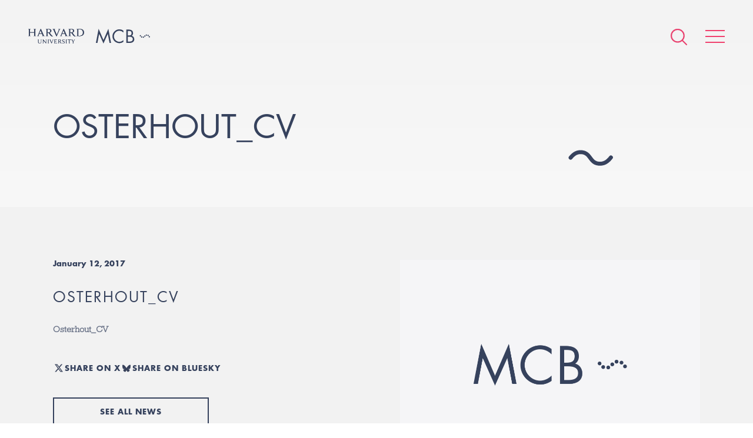

--- FILE ---
content_type: text/html; charset=UTF-8
request_url: https://www.mcb.harvard.edu/directory/jessica-osterhout-sewell/osterhout_cv/
body_size: 39607
content:
<!DOCTYPE html>
<html lang="en-US">
    <head>
        <meta charset="UTF-8">
        <meta name="viewport" content="width=device-width">
        <link rel="icon" href="/favicon.ico" type="image/x-icon">
        <link rel="pingback" href="https://www.mcb.harvard.edu/xmlrpc.php">

                    <!-- Google Tag Manager -->
            <script>(function(w,d,s,l,i){w[l]=w[l]||[];w[l].push({'gtm.start':
            new Date().getTime(),event:'gtm.js'});var f=d.getElementsByTagName(s)[0],
            j=d.createElement(s),dl=l!='dataLayer'?'&l='+l:'';j.async=true;j.src=
            'https://www.googletagmanager.com/gtm.js?id='+i+dl;f.parentNode.insertBefore(j,f);
            })(window,document,'script','dataLayer','GTM-MRRSPL9');</script>
            <!-- End Google Tag Manager -->
        
        <meta name='robots' content='index, follow, max-image-preview:large, max-snippet:-1, max-video-preview:-1' />

	<!-- This site is optimized with the Yoast SEO plugin v26.8 - https://yoast.com/product/yoast-seo-wordpress/ -->
	<title>Osterhout_CV - Harvard University - Department of Molecular &amp; Cellular Biology</title>
	<link rel="canonical" href="https://www.mcb.harvard.edu/directory/jessica-osterhout-sewell/osterhout_cv/" />
	<meta property="og:locale" content="en_US" />
	<meta property="og:type" content="article" />
	<meta property="og:title" content="Osterhout_CV - Harvard University - Department of Molecular &amp; Cellular Biology" />
	<meta property="og:description" content="Osterhout_CV" />
	<meta property="og:url" content="https://www.mcb.harvard.edu/directory/jessica-osterhout-sewell/osterhout_cv/" />
	<meta property="og:site_name" content="Harvard University - Department of Molecular &amp; Cellular Biology" />
	<meta name="twitter:card" content="summary_large_image" />
	<script type="application/ld+json" class="yoast-schema-graph">{"@context":"https://schema.org","@graph":[{"@type":"WebPage","@id":"https://www.mcb.harvard.edu/directory/jessica-osterhout-sewell/osterhout_cv/","url":"https://www.mcb.harvard.edu/directory/jessica-osterhout-sewell/osterhout_cv/","name":"Osterhout_CV - Harvard University - Department of Molecular &amp; Cellular Biology","isPartOf":{"@id":"https://www.mcb.harvard.edu/#website"},"primaryImageOfPage":{"@id":"https://www.mcb.harvard.edu/directory/jessica-osterhout-sewell/osterhout_cv/#primaryimage"},"image":{"@id":"https://www.mcb.harvard.edu/directory/jessica-osterhout-sewell/osterhout_cv/#primaryimage"},"thumbnailUrl":"","datePublished":"2017-01-12T14:17:31+00:00","breadcrumb":{"@id":"https://www.mcb.harvard.edu/directory/jessica-osterhout-sewell/osterhout_cv/#breadcrumb"},"inLanguage":"en-US","potentialAction":[{"@type":"ReadAction","target":["https://www.mcb.harvard.edu/directory/jessica-osterhout-sewell/osterhout_cv/"]}]},{"@type":"BreadcrumbList","@id":"https://www.mcb.harvard.edu/directory/jessica-osterhout-sewell/osterhout_cv/#breadcrumb","itemListElement":[{"@type":"ListItem","position":1,"name":"Home","item":"https://www.mcb.harvard.edu/"},{"@type":"ListItem","position":2,"name":"Jessica Osterhout","item":"https://www.mcb.harvard.edu/directory/jessica-osterhout-sewell/"},{"@type":"ListItem","position":3,"name":"Osterhout_CV"}]},{"@type":"WebSite","@id":"https://www.mcb.harvard.edu/#website","url":"https://www.mcb.harvard.edu/","name":"Harvard University - Department of Molecular &amp; Cellular Biology","description":"The Department of Molecular and Cellular Biology of Harvard University is located at the main Cambridge campus. We are a collegial and energetic community of researchers dedicated to providing a rich educational environment for our undergraduates, graduate students, and postdoctoral fellows, while keeping our faculty research at the highest levels of excellence.","potentialAction":[{"@type":"SearchAction","target":{"@type":"EntryPoint","urlTemplate":"https://www.mcb.harvard.edu/?s={search_term_string}"},"query-input":{"@type":"PropertyValueSpecification","valueRequired":true,"valueName":"search_term_string"}}],"inLanguage":"en-US"}]}</script>
	<!-- / Yoast SEO plugin. -->


<link rel='dns-prefetch' href='//fast.fonts.net' />
<link rel='dns-prefetch' href='//platform-api.sharethis.com' />
<link rel="alternate" type="application/rss+xml" title="Harvard University - Department of Molecular &amp; Cellular Biology &raquo; Osterhout_CV Comments Feed" href="https://www.mcb.harvard.edu/directory/jessica-osterhout-sewell/osterhout_cv/feed/" />
<link rel="alternate" title="oEmbed (JSON)" type="application/json+oembed" href="https://www.mcb.harvard.edu/wp-json/oembed/1.0/embed?url=https%3A%2F%2Fwww.mcb.harvard.edu%2Fdirectory%2Fjessica-osterhout-sewell%2Fosterhout_cv%2F" />
<link rel="alternate" title="oEmbed (XML)" type="text/xml+oembed" href="https://www.mcb.harvard.edu/wp-json/oembed/1.0/embed?url=https%3A%2F%2Fwww.mcb.harvard.edu%2Fdirectory%2Fjessica-osterhout-sewell%2Fosterhout_cv%2F&#038;format=xml" />
<meta property="og:image" content="https://www.mcb.harvard.edu/wp-content/themes/mcb/build/img/mcb-social-sharing.png"><meta property="og:image:width" content="1200"><meta property="og:image:height" content="630"><style id='wp-img-auto-sizes-contain-inline-css' type='text/css'>
img:is([sizes=auto i],[sizes^="auto," i]){contain-intrinsic-size:3000px 1500px}
/*# sourceURL=wp-img-auto-sizes-contain-inline-css */
</style>
<style id='wp-emoji-styles-inline-css' type='text/css'>

	img.wp-smiley, img.emoji {
		display: inline !important;
		border: none !important;
		box-shadow: none !important;
		height: 1em !important;
		width: 1em !important;
		margin: 0 0.07em !important;
		vertical-align: -0.1em !important;
		background: none !important;
		padding: 0 !important;
	}
/*# sourceURL=wp-emoji-styles-inline-css */
</style>
<link rel='stylesheet' id='style-css' href='https://www.mcb.harvard.edu/wp-content/themes/mcb/build/css/style.css?ver=e3908de' type='text/css' media='all' />
<script type="text/javascript" id="fonts-js-before">
/* <![CDATA[ */
MTIConfig = {}; MTIConfig.EnableCustomFOUTHandler = true;
//# sourceURL=fonts-js-before
/* ]]> */
</script>
<script type="text/javascript" src="//fast.fonts.net/jsapi/cc1bfd02-cbed-4a48-93d2-d7c420db9cb6.js?ver=1.0.0" id="fonts-js"></script>
<script type="text/javascript" src="https://www.mcb.harvard.edu/wp-content/themes/mcb/build/js/vendor.js?ver=554eaf479a7ca777a006c2d97af6ee94" id="vendor-js"></script>
<script type="text/javascript" src="https://www.mcb.harvard.edu/wp-content/themes/mcb/build/js/global.js?ver=e3908de" id="global-js"></script>
<script type="text/javascript" src="//platform-api.sharethis.com/js/sharethis.js#source=googleanalytics-wordpress#product=ga&amp;property=5a81d0d908e4bc00136bbff3" id="googleanalytics-platform-sharethis-js"></script>
<link rel="https://api.w.org/" href="https://www.mcb.harvard.edu/wp-json/" /><link rel="alternate" title="JSON" type="application/json" href="https://www.mcb.harvard.edu/wp-json/wp/v2/media/9711" /><link rel="EditURI" type="application/rsd+xml" title="RSD" href="https://www.mcb.harvard.edu/xmlrpc.php?rsd" />

<link rel='shortlink' href='https://www.mcb.harvard.edu/?p=9711' />
<link rel="icon" href="https://dmg5c1valy4me.cloudfront.net/wp-content/uploads/2016/12/02111757/cropped-favicon-1-32x32.png" sizes="32x32" />
<link rel="icon" href="https://dmg5c1valy4me.cloudfront.net/wp-content/uploads/2016/12/02111757/cropped-favicon-1-192x192.png" sizes="192x192" />
<link rel="apple-touch-icon" href="https://dmg5c1valy4me.cloudfront.net/wp-content/uploads/2016/12/02111757/cropped-favicon-1-180x180.png" />
<meta name="msapplication-TileImage" content="https://dmg5c1valy4me.cloudfront.net/wp-content/uploads/2016/12/02111757/cropped-favicon-1-270x270.png" />
    </head>
    
    <body
        class="attachment wp-singular attachment-template-default single single-attachment postid-9711 attachmentid-9711 attachment-pdf wp-theme-mcb"    >
                    <!-- Google Tag Manager (noscript) -->
            <noscript><iframe src="https://www.googletagmanager.com/ns.html?id=GTM-MRRSPL9"
            height="0" width="0" style="display:none;visibility:hidden"></iframe></noscript>
            <!-- End Google Tag Manager (noscript) -->
                                                    <header class="header">
                                                <ul class="header__logos cf">
                    <li><a href="/"><img alt="Harvard University" class="harvard-logo" src="https://www.mcb.harvard.edu/wp-content/themes/mcb/build/img/harvard-university.png"></a></li>
                    <li><a href="/"><img alt="MCB" class="mcb-logo" src="https://www.mcb.harvard.edu/wp-content/themes/mcb/build/img/mcb.svg"></a></li>
                </ul>
                        <nav class="nav" itemscope itemtype="http://schema.org/SiteNavigationElement">
                <div
                    class="nav-icons "
                >
                    <form action="https://www.mcb.harvard.edu" class="search search--global" method="get">
                        <input class="form__input" name="s" type="text" value="Enter search">
                    </form>
                    <a class="icon icon--search--pink" href="#"></a>
                    <a class="icon icon--search--white icon--hidden" href="#"></a>
                    <a class="hamburger animated" href="#">
                        <span class="hamburger__item"></span>
                        <span class="hamburger__item"></span>
                        <span class="hamburger__item"></span>
                    </a>
                </div>
                <menu
                    class="menu"
                >
                    <div class="menu-wrapper ">
                        <span class="icon icon--cell-dots"></span>
                        <div class="cell-dots">
                            <span></span>
                            <span></span>
                            <span></span>
                            <span></span>
                            <span></span>
                            <span></span>
                            <span></span>
                        </div>
                        <div class="layout layout--small">
                                                                                    <div class="layout__item u-1/2">
                                                                    <span class="menu__item">
                                        <a href="#" class="menu__expand"></a>
                                        <span class="menu__anchor">Department</span>
                                    </span>
                                                                            <ul>
                                                                                            <li>
                                                    <a
                                                        href="https://www.mcb.harvard.edu/department/news/"
                                                                                                            >
                                                        News                                                    </a>
                                                </li>
                                                                                            <li>
                                                    <a
                                                        href="https://www.mcb.harvard.edu/department/events/"
                                                                                                            >
                                                        Seminars and Events                                                    </a>
                                                </li>
                                                                                            <li>
                                                    <a
                                                        href="https://www.mcb.harvard.edu/department/community-task-force/"
                                                                                                            >
                                                        Community Task Force                                                    </a>
                                                </li>
                                                                                            <li>
                                                    <a
                                                        href="https://www.mcb.harvard.edu/department/administration/"
                                                                                                            >
                                                        Administration                                                    </a>
                                                </li>
                                                                                            <li>
                                                    <a
                                                        href="https://www.mcb.harvard.edu/department/courses/"
                                                                                                            >
                                                        Courses                                                    </a>
                                                </li>
                                                                                            <li>
                                                    <a
                                                        href="https://www.mcb.harvard.edu/department/news/2021/"
                                                         class="nav__news-archive"                                                    >
                                                        News Archive                                                    </a>
                                                </li>
                                                                                            <li>
                                                    <a
                                                        href="https://www.mcb.harvard.edu/job-opportunities/"
                                                                                                            >
                                                        Job Opportunities                                                    </a>
                                                </li>
                                                                                            <li>
                                                    <a
                                                        href="https://www.mcb.harvard.edu/department/contact/"
                                                                                                            >
                                                        Contact                                                    </a>
                                                </li>
                                                                                    </ul>
                                                                                                        <span class="menu__item">
                                        <a href="#" class="menu__expand"></a>
                                        <span class="menu__anchor">Donate</span>
                                    </span>
                                                                            <ul>
                                                                                            <li>
                                                    <a
                                                        href="https://community.alumni.harvard.edu/give/51720575"
                                                                                                            >
                                                        Donate                                                    </a>
                                                </li>
                                                                                    </ul>
                                                                                                        <span class="menu__item">
                                        <a href="#" class="menu__expand"></a>
                                        <span class="menu__anchor">Faculty</span>
                                    </span>
                                                                            <ul>
                                                                                            <li>
                                                    <a
                                                        href="https://www.mcb.harvard.edu/faculty/faculty-profiles/"
                                                                                                            >
                                                        Faculty Profiles                                                    </a>
                                                </li>
                                                                                            <li>
                                                    <a
                                                        href="https://www.mcb.harvard.edu/faculty/areas-of-research/"
                                                                                                            >
                                                        Research Areas                                                    </a>
                                                </li>
                                                                                            <li>
                                                    <a
                                                        href="https://www.mcb.harvard.edu/faculty/teaching-staff-and-lecturers/"
                                                                                                            >
                                                        Teaching Staff and Lecturers                                                    </a>
                                                </li>
                                                                                    </ul>
                                                                                                        <span class="menu__item">
                                        <a href="#" class="menu__expand"></a>
                                        <span class="menu__anchor">Research Scientists</span>
                                    </span>
                                                                            <ul>
                                                                                            <li>
                                                    <a
                                                        href="https://www.mcb.harvard.edu/research-scientists/research-scientist-profiles/"
                                                                                                            >
                                                        Research Scientist Profiles                                                    </a>
                                                </li>
                                                                                    </ul>
                                                                                                        <span class="menu__item">
                                        <a href="#" class="menu__expand"></a>
                                        <span class="menu__anchor">Independent Fellows</span>
                                    </span>
                                                                            <ul>
                                                                                            <li>
                                                    <a
                                                        href="https://www.mcb.harvard.edu/harvard-fellows/"
                                                                                                            >
                                                        Harvard Fellows                                                    </a>
                                                </li>
                                                                                    </ul>
                                                                                                </div><!--
                            --><div class="layout__item u-1/2">
                                                                    <span class="menu__item">
                                        <a href="#" class="menu__expand"></a>
                                        <span class="menu__anchor">Postdoctoral</span>
                                    </span>
                                                                            <ul>
                                                                                            <li><a href="https://www.mcb.harvard.edu/postdoctoral/postdoctoral-overview/">Postdoctoral Overview</a></li>
                                                                                            <li><a href="https://www.mcb.harvard.edu/postdoctoral/postdoctoral-profiles/">Postdoctoral Profiles</a></li>
                                                                                            <li><a href="https://www.mcb.harvard.edu/postdoctoral/postdoctoral-funding/">Postdoctoral Funding</a></li>
                                                                                            <li><a href="https://www.mcb.harvard.edu/postdoctoral/postdoctoral-community/">Postdoctoral Community</a></li>
                                                                                            <li><a href="https://www.mcb.harvard.edu/postdoctoral/postdoctoral-career-development/">Postdoctoral Career Development</a></li>
                                                                                            <li><a href="https://www.mcb.harvard.edu/postdoctoral/postdoctoral-resources/">Postdoctoral Resources</a></li>
                                                                                    </ul>
                                                                                                        <span class="menu__item">
                                        <a href="#" class="menu__expand"></a>
                                        <span class="menu__anchor">Graduate</span>
                                    </span>
                                                                            <ul>
                                                                                            <li><a href="https://www.mcb.harvard.edu/graduate/mco/">MCO Program</a></li>
                                                                                            <li><a href="https://www.mcb.harvard.edu/graduate/other-graduate-programs/">Other Graduate Programs</a></li>
                                                                                            <li><a href="https://mcointranet.fas.harvard.edu/">MCO Intranet</a></li>
                                                                                    </ul>
                                                                                                        <span class="menu__item">
                                        <a href="#" class="menu__expand"></a>
                                        <span class="menu__anchor">Undergraduate</span>
                                    </span>
                                                                            <ul>
                                                                                            <li><a href="https://www.mcb.harvard.edu/undergraduate/undergraduate-overview/">Undergraduate Overview</a></li>
                                                                                            <li><a href="https://www.mcb.harvard.edu/undergraduate/molecular-and-cellular-biology-mcb/">Molecular and Cellular Biology (MCB)</a></li>
                                                                                            <li><a href="https://www.mcb.harvard.edu/mcb-secondary-field/">MCB Secondary Field</a></li>
                                                                                            <li><a href="https://www.mcb.harvard.edu/undergraduate/chemical-and-physical-biology/">Chemical and Physical Biology (CPB)</a></li>
                                                                                            <li><a href="https://www.mcb.harvard.edu/undergraduate/neuroscience/">Neuroscience</a></li>
                                                                                    </ul>
                                                                                                        <span class="menu__item">
                                        <a href="#" class="menu__expand"></a>
                                        <span class="menu__anchor">K-12</span>
                                    </span>
                                                                            <ul>
                                                                                            <li><a href="https://www.mcb.harvard.edu/biocamp-for-middle-schoolers/">BioCamp for Middle-Schoolers</a></li>
                                                                                    </ul>
                                                                                                        <span class="menu__item">
                                        <a href="#" class="menu__expand"></a>
                                        <span class="menu__anchor">Resources</span>
                                    </span>
                                                                            <ul>
                                                                                            <li><a href="https://www.mcb.harvard.edu/resources/directory/">Directory</a></li>
                                                                                            <li><a href="https://www.mcb.harvard.edu/resources/associated-research-centers-and-departments/">Associated Research Centers and Departments</a></li>
                                                                                            <li><a href="https://www.mcb.harvard.edu/resources/library/">Library</a></li>
                                                                                            <li><a href="https://www.mcb.harvard.edu/research-facilities/">Research Facilities</a></li>
                                                                                            <li><a href="https://www.mcb.harvard.edu/resources/mcb-graphics/">MCB Graphics</a></li>
                                                                                            <li><a href="https://www.mcb.harvard.edu/resources/environmental-safety-office/">Environmental Safety Office</a></li>
                                                                                            <li><a href="https://www.mcb.harvard.edu/resources/huit/">HUIT</a></li>
                                                                                            <li><a href="https://www.mcb.harvard.edu/resources/office-of-sustainability/">Office for Sustainability</a></li>
                                                                                            <li><a href="http://projects.iq.harvard.edu/mcbadministration">Internal Admin Site</a></li>
                                                                                            <li><a href="http://www.energyandfacilities.harvard.edu/operations-center">Emergency Operations Center</a></li>
                                                                                    </ul>
                                                                                                    <span class="menu__item">
                                    <a href="https://www.mcb.harvard.edu/resources/directory/">
                                        <span class="menu__anchor">Directory</span>
                                    </a>
                                </span>
                                                                                            </div>
                        </div>
                    </div>
                </menu>
            </nav>


<div class="wrapper">
    <div class="header__container">
    <div class="cells cells--contained"></div>
    <div class="vertical-center">        <h5 class="title title--small">
                    </h5>
        
                <h1 class="title title--large">Osterhout_CV</h1>

                            
        
    </div>    
    </div>
</div>
<article class="article article--featured" itemscope itemtype="http://schema.org/BlogPosting">
    <div class="wrapper">
        <div class="layout">
            <div class="layout__item u-1/2 u-1/1-hm-ad">
                <ul class="meta cf">
                    <li><time datetime="2017-01-12T09:17:31-05:00" itemprop="datePublished">
                            January 12, 2017                        </time></li>
                </ul>
                <h3 class="title title--section" itemprop="headline">
                    Osterhout_CV                </h3>
                <div class="content" itemprop="articleBody">
                    <p class="attachment"><a href='https://dmg5c1valy4me.cloudfront.net/wp-content/uploads/2016/11/12091731/Osterhout_CV.pdf'>Osterhout_CV</a></p>
                </div>
                <div class="p-tb-20 post-share__container">
                    <a href="https://twitter.com/intent/tweet?text=Osterhout_CV" class="btn btn--alternate btn post-share--x">
                        <img alt="X" src="https://www.mcb.harvard.edu/wp-content/themes/mcb/build/img/x.svg?v=e3908de">
                        <span>Share on X</span>
                    </a>
                    <a href="https://bsky.app/intent/compose?text=Osterhout_CV" class="btn btn--alternate btn post-share--bluesky">
                        <img alt="Bluesky" src="https://www.mcb.harvard.edu/wp-content/themes/mcb/build/img/bluesky.svg?v=e3908de">
                        <span>Share on BlueSky</span>
                    </a>
                </div>
                <div class="p-tb-20">
                    <a class="btn btn-hs btn--alternate" href="/department/news/">
                        See all news                    </a>
                </div>
            </div><!--
            --><div class="layout__item u-1/2 u-1/1-hm-ad">
                                <img alt="No image" class="img latest-news__image" src="https://www.mcb.harvard.edu/wp-content/themes/mcb/build/img/placeholder.png?v=e3908de">
                                            </div>
        </div>
    </div>
</article>

</header><!-- ./ header -->



        <footer class="footer">
            <div class="wrapper wrapper--offset">
                <div class="layout layout--rev">
                    <div class="layout__item u-1/2 u-1/1-hm-ad">
                        <div class="footer__container">
                            <ul class="footer__logos cf">
                                <li><img alt="Harvard University" class="harvard-logo" src="https://www.mcb.harvard.edu/wp-content/themes/mcb/build/img/harvard-university--crest.png"></li>
                                <li><img alt="MCB" class="mcb-logo" src="https://www.mcb.harvard.edu/wp-content/themes/mcb/build/img/mcb--white.svg"></li>
                            </ul>
                        </div>
                    </div><!--
                    --><div class="layout__item u-1/2 u-1/1-hm-ad">
                        <div class="layout">
                            <div class="layout__item u-1/2 u-1/1-hm-ad">
                                <ul class="footer__list">
                                    <li><a href="https://harvard.az1.qualtrics.com/jfe/form/SV_eSb7LXp4EgcSq21" target="_blank" rel="noopener noreferrer">Anonymous Feedback</a></li>
                                    <li><a href="https://www.mcb.harvard.edu/department/community-task-force/" target="_blank" rel="noopener noreferrer">MCB Community Task Force</a></li>
                                    <li><a href="https://fas-mcb.slack.com/" target="_blank" rel="noopener noreferrer">MCB Slack</a></li>
                                    <li><a href="https://www.mcb.harvard.edu/department/contact/">Contact</a></li>
                                    <li><a href="https://lists.fas.harvard.edu/mailman/listinfo/mcbseminars" target="_blank" rel="noopener noreferrer">MCB Seminar Mailing List</a></li>
                                    <li><a href="https://harvard.enterprise.slack.com/archives/C010RNBKC1H" target="_blank" rel="noopener noreferrer">Reagent Sharing</a></li>
                                </ul>
                            </div><!--
                            --><div class="layout__item u-1/2 u-1/1-hm-ad">
                                <ul class="footer__list">
                                  <li><a href="https://www.harvard.edu" target="_blank">Harvard University</a></li>
                                  <li><a href="https://www.mcb.harvard.edu/resources/associated-research-centers-and-departments/">Associated Research Centers &amp; Departments</a></li>
                                  <li><a href="https://accessibility.huit.harvard.edu/digital-accessibility-policy" target="_blank" rel="noopener noreferrer">Accessibility</a></li>
                                  <li><a href="https://www.harvard.edu/privacy-statement" target="_blank">Privacy Policy</a></li>
                                </ul>
                            </div>
                        </div>
                    </div><!--
                    --><div class="layout__item u-1/1">
                        <div class="footer__socials">
                            <a title="Harvard MCB - Bluesky" href="https://web-cdn.bsky.app/profile/did:plc:umzr25gxar7o6ytyobvwf4lx" target="_blank">
                                <img alt="Bluesky"
                                     src="https://www.mcb.harvard.edu/wp-content/themes/mcb/build/img/bluesky--white.svg?v=e3908de">
                            </a>
                            <a title="Harvard MCB - X/Twitter" href="https://x.com/MCB_Harvard" target="_blank">
                                <img alt="X/Twitter"
                                     src="https://www.mcb.harvard.edu/wp-content/themes/mcb/build/img/x--white.svg?v=e3908de">
                            </a>
                        </div>
                        <p class="text-center footer__notice">If you have questions regarding the website, <span class="no-wrap">please contact <a href="mailto:&#107;&#101;&#104;ayo&#118;a&#64;&#102;&#97;s.h&#97;r&#118;&#97;&#114;&#100;.&#101;du">Polina Kehayova</a></span></p>
                    </div>
                </div>
                <div class="copyright">
                    <p>Copyright 2026 &copy; The President and Fellows of Harvard College. Harvard University Department of Molecular and Cellular Biology. All rights reserved.</p>
                </div>
            </div>
        </footer>
        <script type="speculationrules">
{"prefetch":[{"source":"document","where":{"and":[{"href_matches":"/*"},{"not":{"href_matches":["/wp-*.php","/wp-admin/*","/wp-content/uploads/*","/wp-content/*","/wp-content/plugins/*","/wp-content/themes/mcb/*","/*\\?(.+)"]}},{"not":{"selector_matches":"a[rel~=\"nofollow\"]"}},{"not":{"selector_matches":".no-prefetch, .no-prefetch a"}}]},"eagerness":"conservative"}]}
</script>
<script id="wp-emoji-settings" type="application/json">
{"baseUrl":"https://s.w.org/images/core/emoji/17.0.2/72x72/","ext":".png","svgUrl":"https://s.w.org/images/core/emoji/17.0.2/svg/","svgExt":".svg","source":{"concatemoji":"https://www.mcb.harvard.edu/wp-includes/js/wp-emoji-release.min.js?ver=554eaf479a7ca777a006c2d97af6ee94"}}
</script>
<script type="module">
/* <![CDATA[ */
/*! This file is auto-generated */
const a=JSON.parse(document.getElementById("wp-emoji-settings").textContent),o=(window._wpemojiSettings=a,"wpEmojiSettingsSupports"),s=["flag","emoji"];function i(e){try{var t={supportTests:e,timestamp:(new Date).valueOf()};sessionStorage.setItem(o,JSON.stringify(t))}catch(e){}}function c(e,t,n){e.clearRect(0,0,e.canvas.width,e.canvas.height),e.fillText(t,0,0);t=new Uint32Array(e.getImageData(0,0,e.canvas.width,e.canvas.height).data);e.clearRect(0,0,e.canvas.width,e.canvas.height),e.fillText(n,0,0);const a=new Uint32Array(e.getImageData(0,0,e.canvas.width,e.canvas.height).data);return t.every((e,t)=>e===a[t])}function p(e,t){e.clearRect(0,0,e.canvas.width,e.canvas.height),e.fillText(t,0,0);var n=e.getImageData(16,16,1,1);for(let e=0;e<n.data.length;e++)if(0!==n.data[e])return!1;return!0}function u(e,t,n,a){switch(t){case"flag":return n(e,"\ud83c\udff3\ufe0f\u200d\u26a7\ufe0f","\ud83c\udff3\ufe0f\u200b\u26a7\ufe0f")?!1:!n(e,"\ud83c\udde8\ud83c\uddf6","\ud83c\udde8\u200b\ud83c\uddf6")&&!n(e,"\ud83c\udff4\udb40\udc67\udb40\udc62\udb40\udc65\udb40\udc6e\udb40\udc67\udb40\udc7f","\ud83c\udff4\u200b\udb40\udc67\u200b\udb40\udc62\u200b\udb40\udc65\u200b\udb40\udc6e\u200b\udb40\udc67\u200b\udb40\udc7f");case"emoji":return!a(e,"\ud83e\u1fac8")}return!1}function f(e,t,n,a){let r;const o=(r="undefined"!=typeof WorkerGlobalScope&&self instanceof WorkerGlobalScope?new OffscreenCanvas(300,150):document.createElement("canvas")).getContext("2d",{willReadFrequently:!0}),s=(o.textBaseline="top",o.font="600 32px Arial",{});return e.forEach(e=>{s[e]=t(o,e,n,a)}),s}function r(e){var t=document.createElement("script");t.src=e,t.defer=!0,document.head.appendChild(t)}a.supports={everything:!0,everythingExceptFlag:!0},new Promise(t=>{let n=function(){try{var e=JSON.parse(sessionStorage.getItem(o));if("object"==typeof e&&"number"==typeof e.timestamp&&(new Date).valueOf()<e.timestamp+604800&&"object"==typeof e.supportTests)return e.supportTests}catch(e){}return null}();if(!n){if("undefined"!=typeof Worker&&"undefined"!=typeof OffscreenCanvas&&"undefined"!=typeof URL&&URL.createObjectURL&&"undefined"!=typeof Blob)try{var e="postMessage("+f.toString()+"("+[JSON.stringify(s),u.toString(),c.toString(),p.toString()].join(",")+"));",a=new Blob([e],{type:"text/javascript"});const r=new Worker(URL.createObjectURL(a),{name:"wpTestEmojiSupports"});return void(r.onmessage=e=>{i(n=e.data),r.terminate(),t(n)})}catch(e){}i(n=f(s,u,c,p))}t(n)}).then(e=>{for(const n in e)a.supports[n]=e[n],a.supports.everything=a.supports.everything&&a.supports[n],"flag"!==n&&(a.supports.everythingExceptFlag=a.supports.everythingExceptFlag&&a.supports[n]);var t;a.supports.everythingExceptFlag=a.supports.everythingExceptFlag&&!a.supports.flag,a.supports.everything||((t=a.source||{}).concatemoji?r(t.concatemoji):t.wpemoji&&t.twemoji&&(r(t.twemoji),r(t.wpemoji)))});
//# sourceURL=https://www.mcb.harvard.edu/wp-includes/js/wp-emoji-loader.min.js
/* ]]> */
</script>
    </body>
</html>
